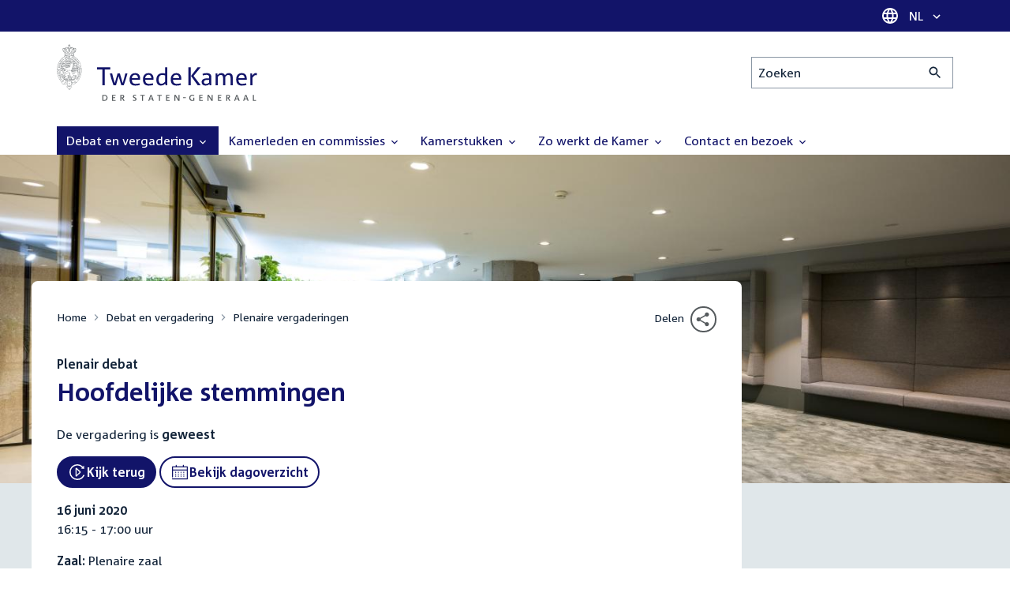

--- FILE ---
content_type: text/css
request_url: https://www.tweedekamer.nl/sites/default/files/css/css_goYmhDmXxelFN1yUgn74_t5qXYKmLPhfm0ZUMhOwPf4.css?delta=22&language=nl&theme=tweedekamer&include=eJx9kVEOwjAMQy_ExpFQ2pq2WtJMaSs4PiAk2EfgM36WFSe4D65tOyebO_GK93ga22UUCM6ZNRB_Z1FGnIy-BgOlaFOCR6My097hsWS6J701j13VxNNrVNfP1PKkjOVfKNc-XF2zenoHWSxLIHNpIXN79a3uy-t83aOjmIYAN3JoznxEapla7dLXAnvueAMSNhLY5yMH6RskaHO5qo5X2G-HUG0_-KiCZwc8AGjQ0ac
body_size: 2
content:
/* @license GPL-2.0-or-later https://www.drupal.org/licensing/faq */
.m-timeline__item{-moz-column-break-inside:avoid;break-inside:avoid}.m-timeline__index{width:auto}.m-timeline__marker{display:none}
